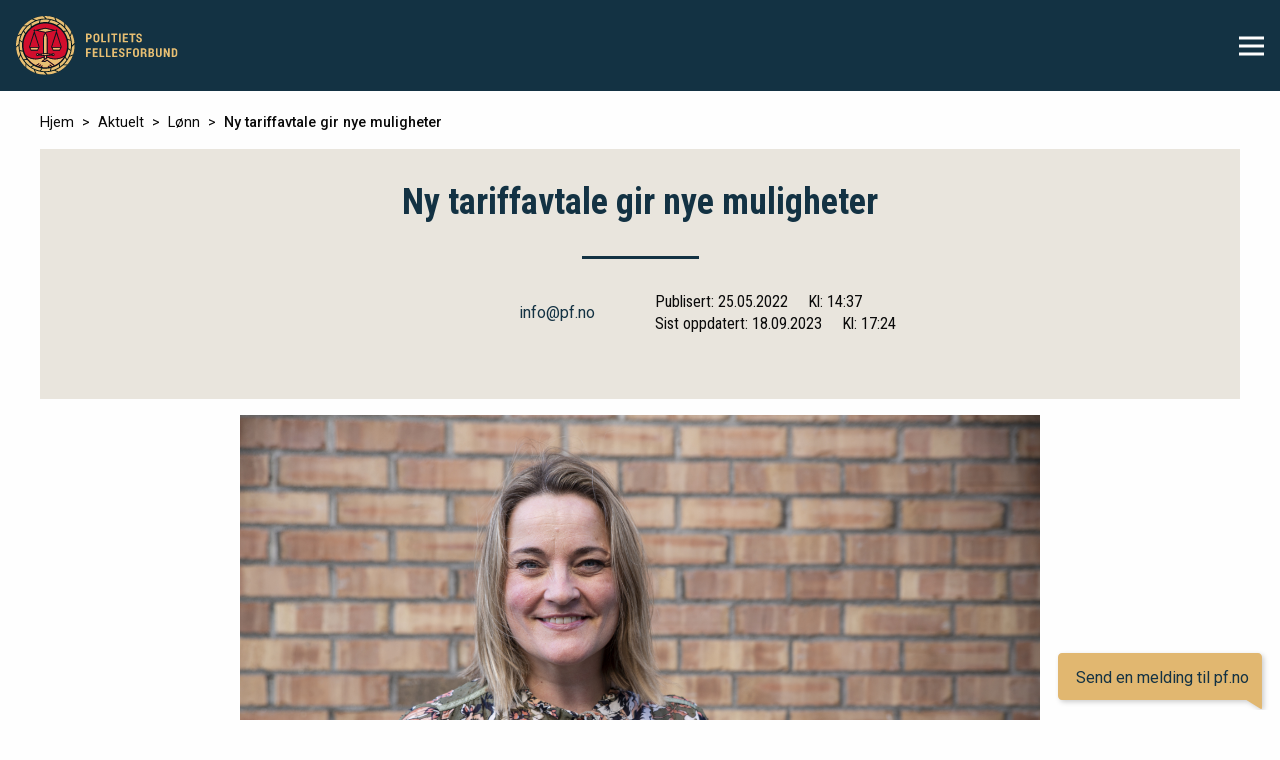

--- FILE ---
content_type: text/html; charset=UTF-8
request_url: https://pf.no/aktuelt/lonn/ny-tariffavtale-gir-nye-muligheter
body_size: 6652
content:

<!DOCTYPE html>
<html xmlns="http://www.w3.org/1999/xhtml" lang="en-US">
<head>
    <meta charset="utf-8"/>
    <meta name="viewport" content="width=device-width, initial-scale=1.0"/>
        <link rel="home" href="https://pf.no/"/>

        
    <script id="CookieConsent" src="https://policy.app.cookieinformation.com/uc.js"
            data-culture="NB" data-gcm-version="2.0" type="text/javascript"></script>

    <link rel="stylesheet" href="/assets/css/app.css">
    <link rel="stylesheet" href="/assets/foundation-icons/foundation-icons.css" type="text/css"/>
    <link rel="stylesheet" href="https://cdnjs.cloudflare.com/ajax/libs/Swiper/3.4.2/css/swiper.min.css">
    <link rel="icon" type="image/png" sizes="16x16" href="/assets/img/favicon.png">
<title>Ny tariffavtale gir nye muligheter | Politiets Fellesforbund</title><meta name="generator" content="SEOmatic">
<meta name="description" content="– Den nye hovedtariffavtalen med Akademikerne vil gi nye muligheter for lønnsutvikling for alle våre medlemmer, sier Unn Alma Skatvold, leder av Politiets…">
<meta name="referrer" content="no-referrer-when-downgrade">
<meta name="robots" content="all">
<meta content="134727299903587" property="fb:profile_id">
<meta content="nb" property="og:locale">
<meta content="Politiets Fellesforbund" property="og:site_name">
<meta content="website" property="og:type">
<meta content="https://pf.no/aktuelt/lonn/ny-tariffavtale-gir-nye-muligheter" property="og:url">
<meta content="Ny tariffavtale gir nye muligheter" property="og:title">
<meta content="– Den nye hovedtariffavtalen med Akademikerne vil gi nye muligheter for lønnsutvikling for alle våre medlemmer, sier Unn Alma Skatvold, leder av Politiets…" property="og:description">
<meta content="https://pf.no/assets/img/UnnAlma-Skatvold/_1200x630_crop_center-center_82_none/Unn-Alma-Skatvold-4-Foto-Erik-Inderhaug.jpg?mtime=1706098569" property="og:image">
<meta content="1200" property="og:image:width">
<meta content="630" property="og:image:height">
<meta content="https://no.wikipedia.org/wiki/Politiets_Fellesforbund" property="og:see_also">
<meta name="twitter:card" content="summary_large_image">
<meta name="twitter:site" content="@pf_offisiell">
<meta name="twitter:creator" content="@pf_offisiell">
<meta name="twitter:title" content="Ny tariffavtale gir nye muligheter">
<meta name="twitter:description" content="– Den nye hovedtariffavtalen med Akademikerne vil gi nye muligheter for lønnsutvikling for alle våre medlemmer, sier Unn Alma Skatvold, leder av Politiets…">
<meta name="twitter:image" content="https://pf.no/assets/img/UnnAlma-Skatvold/_800x418_crop_center-center_82_none/Unn-Alma-Skatvold-4-Foto-Erik-Inderhaug.jpg?mtime=1706098569">
<meta name="twitter:image:width" content="800">
<meta name="twitter:image:height" content="418">
<link href="https://pf.no/aktuelt/lonn/ny-tariffavtale-gir-nye-muligheter" rel="canonical">
<link href="https://pf.no/" rel="home">
<link type="text/plain" href="https://pf.no/humans.txt" rel="author"></head>

<body class="site ">
<div id="page-wrap">
    <!-- Facebook plugin -->
    <div id="fb-root"></div>
    <script>
        window.addEventListener('CookieInformationConsentGiven', function (event) {
            if (CookieInformation.getConsentGivenFor('cookie_cat_statistic')) {
                (function (d, s, id) {
                    var js, fjs = d.getElementsByTagName(s)[0];
                    if (d.getElementById(id)) return;
                    js = d.createElement(s);
                    js.id = id;
                    js.src = "//connect.facebook.net/en_US/sdk.js#xfbml=1&version=v2.10";
                    fjs.parentNode.insertBefore(js, fjs);
                }(document, 'script', 'facebook-jssdk'));
            }
        });
    </script>

    <!-- Global site tag (gtag.js) - Google Analytics -->
    <script async src=""
            data-consent-src="https://www.googletagmanager.com/gtag/js?id=UA-13284875-1"
            data-category-consent="cookie_cat_statistic"></script>
    <script>
        window.dataLayer = window.dataLayer || [];

        function gtag() {
            dataLayer.push(arguments);
        }

        gtag('js', new Date());

        gtag('config', 'UA-13284875-1', {'anonymize_ip': true});
    </script>


    <header class="row expanded">
  <div class="top-bar">
    <div class="columns small-11 large-9 left-content">
      <a href="https://pf.no/"><img src="/assets/img/logo.svg" alt="Politietsfellesforbund"></a>
      <nav>
        <div class="menu"><ul class=""><li id="menu-item-1" class="menu-item show-for-mobile min-side"><a class="" target="_blank" href="/minside">Min side</a></li><li id="menu-item-18" class="menu-item "><a class="" target="_self" href="https://pf.no/lonn-og-arbeidsvilkar">Lønn og arbeidsvilkår</a></li><li id="menu-item-19" class="menu-item "><a class="" target="_self" href="https://pf.no/fag-og-politikk">Fag og politikk</a></li><li id="menu-item-20" class="menu-item "><a class="" target="_self" href="https://pf.no/kurs-og-konferanse">Kurs og konferanse</a></li><li id="menu-item-21" class="menu-item "><a class="" target="_self" href="https://pf.no/temaomrader/lyst-til-a-bli-tillitsvalgt">Tillitsvalgt</a></li><li id="menu-item-22" class="menu-item "><a class="" target="_self" href="https://pf.no/medlemskap">Medlemskap</a></li><li id="menu-item-23" class="menu-item "><a class="" target="_self" href="https://pf.no/om-oss">Om oss</a></li><li id="menu-item-5" class="menu-item "><a class="" target="_self" href="/aktuelt">Siste nytt</a></li><li id="menu-item-4" class="menu-item "><a class="" target="_self" href="https://pf.no/kontakt-oss">Kontakt oss</a></li><li id="menu-item-9" class="menu-item "><a class="" target="_blank" href="https://www.pfforsikring.no/">PF Forsikring</a></li></ul></div>
      </nav>
    </div>

    <div class="columns small-1 large-3 row right-content">
      <div class="large-only large-6 search js-search">
        <div class="vertical-align">
          <form class="js-basic-search" action="https://pf.no/search/results">
            <input class="search_input" value="" type="search" name="q" placeholder="Søk" />
            <input class="search_icon" type="submit" />
          </form>
        </div>
      </div>
      <div class="large-only large-6 min-side">
        <div class="vertical-align">
          <a href="https://pf.no/minside" target="_blank">Min side</a>
        </div>
      </div>

      <div id="js-menu-button" class="small-only burger-wrapper">
        <div class="vertical-align">
          <span class="burger-icon"></span>
        </div>
      </div>
    </div>
  </div>

    <div class="overlay-placeholder">
    <div class="text-center overlay-menu">
      <div class="inner">
        <div class="row text-left mobile-search js-search">
          <form action="https://pf.no/search/results" class="expand column js-basic-search">
            <input type="search" name="q" placeholder="Søk">
          </form>
          <div class="shrink column image-wrapper js-search-icon">
            <div class="search_icon"></div>
          </div>
        </div>
        <div class="menu"><ul class=""><li id="menu-item-1" class="menu-item show-for-mobile min-side"><a class="" target="_blank" href="/minside">Min side</a></li><li id="menu-item-18" class="menu-item "><a class="" target="_self" href="https://pf.no/lonn-og-arbeidsvilkar">Lønn og arbeidsvilkår</a></li><li id="menu-item-19" class="menu-item "><a class="" target="_self" href="https://pf.no/fag-og-politikk">Fag og politikk</a></li><li id="menu-item-20" class="menu-item "><a class="" target="_self" href="https://pf.no/kurs-og-konferanse">Kurs og konferanse</a></li><li id="menu-item-21" class="menu-item "><a class="" target="_self" href="https://pf.no/temaomrader/lyst-til-a-bli-tillitsvalgt">Tillitsvalgt</a></li><li id="menu-item-22" class="menu-item "><a class="" target="_self" href="https://pf.no/medlemskap">Medlemskap</a></li><li id="menu-item-23" class="menu-item "><a class="" target="_self" href="https://pf.no/om-oss">Om oss</a></li><li id="menu-item-5" class="menu-item "><a class="" target="_self" href="/aktuelt">Siste nytt</a></li><li id="menu-item-4" class="menu-item "><a class="" target="_self" href="https://pf.no/kontakt-oss">Kontakt oss</a></li><li id="menu-item-9" class="menu-item "><a class="" target="_blank" href="https://www.pfforsikring.no/">PF Forsikring</a></li></ul></div>
      </div>
    </div>
  </div>
</header>
    
    <main id="content" role="main">
          
      
    <div class="row breadcrumb-block">
      <div class="breadcrumb column small-12">
        <a class='crumb' href='/'>Hjem</a><a class='crumb' href='/aktuelt'>Aktuelt</a><a class='crumb' href='https://pf.no/aktuelt/lonn'>Lønn</a><span class='crumb'>Ny tariffavtale gir nye muligheter</span>
      </div>
    </div>

            <div class="row gray-block">
    <div class="small-12 column text-center">
      
      <div class="article-title">
        <h1>Ny tariffavtale gir nye muligheter</h1>
        <div class="hr"></div>
      </div>

      <div class="row align-middle align-center article-info">
        <div class="small-12 medium-4 columns person">
                      <a href="mailto:info@pf.no?subject=Om artikkelen: Ny tariffavtale gir nye muligheter">info@pf.no</a>
                  </div>

        <div class="small-12 medium-4 columns shrink">
                  </div>

        <div class="small-12 medium-4 columns dates">
                                                  <p>
            <span>Publisert: 25.05.2022</span>
            <span class="time">Kl: 14:37</span>
          </p>
                      <p>
              <span>Sist oppdatert: 18.09.2023</span>
              <span class="time">Kl: 17:24</span>
            </p>
                  </div>
      </div>
    </div>
  </div>

  <div class="row align-center">
                          <div class="small-12 medium-10 large-8 columns image-with-caption">
          <figure>
  <img src="/assets/img/UnnAlma-Skatvold/Unn-Alma-Skatvold-4-Foto-Erik-Inderhaug.jpg" alt="Unn Alma Skatvold 4 Foto Erik Inderhaug">

      <figcaption>
      <p class="caption">– Det er viktig for oss at alle medlemmer skal være sikret en lønnsutvikling og et akseptabelt lønnsnivå over tid. Den nye avtalen er derfor et veldig godt utgangspunkt, sier forbundsleder Unn Alma Skatvold.</p>      <p class="credit">Foto: Erik Inderhaug</p>    </figcaption>
  
</figure>
      </div>
    
              <div class="small-12 medium-10 large-8 columns article-summary">
        <p>– Den nye hovedtariffavtalen med Akademikerne vil gi nye muligheter for lønnsutvikling for alle våre medlemmer, sier Unn Alma Skatvold, leder av Politiets Fellesforbund og nestleder i Uno stat.</p>
      </div>
    
        

        <div class="small-12 medium-10 large-8 columns matrix-block html"><p>17 timer etter meklingsfristen ble det tirsdag kveld <a href="https://pf.no/aktuelt/lonn/losning-og-ny-hovedtariffavtale-i-staten">enighet med Akademikerne og staten om en ny felles hovedtariffavtale</a>. Rammen for årets lønnsoppgjør endte på 3,84 prosent, noe over frontfagsrammen på 3,7 prosent.</p>
<p>– Vi har alltid som mål å bli enige i forhandlingene og unngå konflikt. Det er ingen tvil om at denne meklingen var særdeles krevende, men vi er glade for frontfag-gjennomslaget og at vi fikk på plass en ny tariffavtale, sier forbundslederen.</p>
<h3>Ivareta alle medlemmer</h3>
<p>Unio stat har frem til nå vært på samme tariffavtale som LO stat og YS stat. Etter lønnsoppgjøret <a href="https://pf.no/aktuelt/lonn/enighet-i-mellomoppgjoret-i-staten">i fjor var Unio skuffet over forhandlingsresultatet</a> og ville derfor posisjonere seg best mulig før neste oppgjør. Bakgrunnen for skuffelsen er at utdanningsgruppene i staten har hatt dårlig lønnsutvikling over tid.</p>
<p>– Det er viktig for oss at alle medlemmer skal være sikret en lønnsutvikling og et akseptabelt lønnsnivå over tid. Den nye avtalen er derfor et veldig godt utgangspunkt. Ivaretakelse av våre medlemsgrupper er Politiets Fellesforbund sitt ansvar. Når vi disponerer hele rammen for oppgjøret så er det opp til oss og hvordan vi ivaretar våre medlemsgrupper. Mange av våre lavtlønte ligger nå i lønnsstiger og de nye lønnsstigene sikrer god lønnsutvikling, sier Skatvold.</p>
<p>Unio stat har blitt beskyldt for å være usolidariske og illojale fordi man har brutt med LO. Det er Unn Alma Skatvold uenig i.</p>
<p>– Vår oppgave som fagforening er å sikre mest mulig gjennomslag for vår lønnspolitikk, til beste for medlemmene som betaler kontingent. Hvis vi kan få større gjennomslag i en felles avtale med Akademikerne, skylder vi medlemmene våre å forsøke dette. Målet er at utdanning, kompetanse, ansvar og risiko skal lønne seg, og at utdanningsgruppene skal sikres god lønnsutvikling over tid, sier forbundslederen.</p>
<h3>Fortsatt streikerett</h3>
<p>Det er flere medlemmer som lurer på om Unio stat nå har gitt fra seg streikeretten, men det kan Skatvold avkrefte.</p>
<p>– Nei. Unio ville aldri gitt fra seg streikeretten. Alle elementene i tariffavtalen kan streikes på, både rammen som nå, de nye minstelønnsnivåene og alle andre bestemmelser i hovedtariffavtalen. Streikeretten ligger hos de sentrale partene slik det alltid har vært, sier Unn Alma Skatvold.</p>
<p>Politiets Fellesforbund vil kjøre et opplæringsopplegg i den nye hovedtariffavtalen for alle sine tillitsvalgte innen kort tid. Enn så lenge finner du kanskje svar på det du lurer på her:</p></div>

    

        <div class="small-12 medium-10 large-8 columns matrix-block html"><table><tbody><tr><td><h3><strong><strong><strong>&#x1f4c1; DOKUMENTER</strong></strong></strong></h3><strong>
</strong><h6>&#x1f4f1;<em> På mobil? Sveip mot venstre for å se alt</em></h6></td></tr><tr><td><a href="/assets/docs/Hovedtariffavtalen-i-staten-1.-mai-2022-30.-april-2024-for-Akademikerne-og-Unio.pdf">Hovedtariffavtalen i staten 1. mai 2022-30. april 2024 for Akademikerne og Unio (PDF, 0,8MB)</a></td></tr><tr><td><p><a href="/assets/docs/Riksmeklers-motebok-vedrorende-hovedtariffoppgjoret-2022-Statsoppgjoret.pdf">Riksmeklers møtebok vedrørende hovedtariffoppgjøret 2022 – Statsoppgjøret (PDF, 3MB)</a></p></td></tr><tr><td><strong><a href="https://pf.no/dokumentarkiv">&gt; Finn flere filer i dokumentarkivet</a></strong></td></tr></tbody></table></div>

    

        <div class="content-box-container highlighted">
      <div class="small-12 medium-10 large-8 columns content-box">
                  <h2 class="title">Spørsmål og svar</h2>
          <div class="hr"></div>
                <div><ul><li><a href="https://pf.no/faq/ny-tariffavtale-mellom-unio-stat-og-akademikerne">Gå til spørsmål og svar om ny tariffavtale mellom Unio stat og Akademikerne</a></li></ul></div>
      </div>
    </div>
  



            <div class="small-12 columns">
              
<div class="row blue-block">
    <div class="small-12 column bookmark-block">
        <div class="bookmark">
            <span class="parallelogram"></span>
                          Relaterte artikler
                    </div>
    </div>

    
    <entry class="small-12 medium-4 columns">

                            <a href="https://pf.no/aktuelt/lonn/losning-og-ny-hovedtariffavtale-i-staten">
            <img src="/assets/img/Unio/_thumb/Guro-Lind-unio.jpg" width="450" height="250" alt="Guro Lind unio">
            </a>
                <h3><a href="https://pf.no/aktuelt/lonn/losning-og-ny-hovedtariffavtale-i-staten">Løsning og ny hovedtariffavtale i staten</a></h3>
        <div class="hr red"></div>
        <a href="https://pf.no/aktuelt/lonn/losning-og-ny-hovedtariffavtale-i-staten"><p>Unio stat kom i dag til enighet med Akademikerne og staten om en ny hovedtariffavtale i staten. Rammen for årets lønnsoppgjør endte på 3,84 prosent, noe over frontfagsrammen på 3,7 prosent.</p></a>

    </entry>

    
    <entry class="small-12 medium-4 columns">

                            <a href="https://pf.no/aktuelt/lonn/sporsmal-og-svar-ny-tariffavtale-mellom-unio-stat-og-akademikerne">
            <img src="/assets/img/Artikkelbilder/_thumb/WhatsApp-Image-2022-04-20-at-09.51.38.jpeg" width="450" height="250" alt="Unio stats forhandlingsdelegasjon før oppstart av lønnsoppgjøret 2022">
            </a>
                <h3><a href="https://pf.no/aktuelt/lonn/sporsmal-og-svar-ny-tariffavtale-mellom-unio-stat-og-akademikerne">Spørsmål og svar: Ny tariffavtale mellom Unio stat og Akademikerne</a></h3>
        <div class="hr red"></div>
        <a href="https://pf.no/aktuelt/lonn/sporsmal-og-svar-ny-tariffavtale-mellom-unio-stat-og-akademikerne"><p>Unio stat bryter ut av samarbeidet med LO stat og YS stat og inngår en ny, felles tariffavtale med Akademikerne.<br /></p></a>

    </entry>

    
    <entry class="small-12 medium-4 columns">

                            <a href="https://pf.no/aktuelt/lonn/statsansatte-med-hoyere-utdanning-taper-i-lonnsutviklingen">
            <img src="/assets/img/Unio/_thumb/Guro-Lind-unio.jpg" width="450" height="250" alt="Guro Lind unio">
            </a>
                <h3><a href="https://pf.no/aktuelt/lonn/statsansatte-med-hoyere-utdanning-taper-i-lonnsutviklingen">Statsansatte med høyere utdanning taper i lønnsutviklingen</a></h3>
        <div class="hr red"></div>
        <a href="https://pf.no/aktuelt/lonn/statsansatte-med-hoyere-utdanning-taper-i-lonnsutviklingen"><p>Ansatte i staten med mastergrad eller hovedfag har hatt den dårligste lønnsutviklingen. Det viser nye tall fra Statistisk sentralbyrå (SSB). Også ansatte med bachelorgrad har hatt lavere lønnsutvikling enn de uten høyere utdanning.<br /></p></a>

    </entry>

    </div>
    </div>
      </div>

    </main>

            <div class="row categories text-center vertical-align article-categories js-article-categories">
        <div class="small-12 columns category-fieldset">
                    </div>
    </div>
    
      <div id="page-helpfulness-form-wrapper">
  <div class="row">
    <div class="small-12 column">
            
      
      <form id="page-helpfulness-form" action="/aktuelt/lonn/ny-tariffavtale-gir-nye-muligheter" method="POST">
<input type="hidden" name="CRAFT_CSRF_TOKEN" value="mjn2xJpL4Z26tgBsVOz4Uk6i253oVZkhZ3ljk3i6JndM5z65IwD5_bcLnvXQM6_I8fplAQbYggUa4Jnfgx7XSyhILL4awmxBA4h9wXQ1vJY="><input type="hidden" name="form_id" value="1"><input type="hidden" name="action" value="/wheelform/message/send">
          
          
          

                                      <input type="hidden" name="page_url" value=https://pf.no/aktuelt/lonn/ny-tariffavtale-gir-nye-muligheter>
                                                  <div class="wf-group first-step"><div class="wf-group-heading"><label class="wf-label">Fant du det du lette etter?</label></div><div class="wf-radio"><input type="radio" id="wf-radio-2-0" class="wf-field " name="page_is_helpful" value="Ja"><label class="wf-label" for="wf-radio-2-0">Ja</label></div><div class="wf-radio"><input type="radio" id="wf-radio-2-1" class="wf-field " name="page_is_helpful" value="Nei"><label class="wf-label" for="wf-radio-2-1">Nei</label></div></div>
                
                                                  <div class="wf-group second-step"><div class="wf-group-heading"><label class="wf-label">Vurder innholdet på siden</label></div><div class="wf-checkbox"><input type="checkbox" id="wf-checkbox-3-0" class="wf-field " name="content_feedback[]" value="Innholdet var ikke relevant for meg"><label class="wf-label" for="wf-checkbox-3-0">Innholdet var ikke relevant for meg</label></div><div class="wf-checkbox"><input type="checkbox" id="wf-checkbox-3-1" class="wf-field " name="content_feedback[]" value="Jeg forstod ikke innholdet"><label class="wf-label" for="wf-checkbox-3-1">Jeg forstod ikke innholdet</label></div><div class="wf-checkbox"><input type="checkbox" id="wf-checkbox-3-2" class="wf-field " name="content_feedback[]" value="Innholdet var lite oversiktlig"><label class="wf-label" for="wf-checkbox-3-2">Innholdet var lite oversiktlig</label></div><div class="wf-checkbox"><input type="checkbox" id="wf-checkbox-3-3" class="wf-field " name="content_feedback[]" value="Annet"><label class="wf-label" for="wf-checkbox-3-3">Annet</label></div></div>
                
                                                  <div class="wf-group second-step label-hidden message"><label class="wf-label" for="wf-custom-content-feedback-4">Din tilbakemelding</label><textarea id="wf-custom-content-feedback-4" class="wf-field " name="custom_content_feedback" placeholder="Din tilbakemelding"></textarea></div>
                
                            <input type="text" class="wf-name-1" name="name" value="" autofill="false"><input type="submit" class="" name="wf-submit" value="Send"></form>
      </div>
  </div>
</div><footer>
  <div class="row">
    <div class="small-12 medium-4 large-4 column">
      <h5>Politiets Fellesforbund - et Unio-forbund</h5>
      <p>Organisasjonsnummer: 871 000 352</p>
      <p>Gjerdrums vei 4, 0484 Oslo</p>
            <p>
        Telefon: 23 16 31 00</br>
        E-post: <a href="mailto:pf@pf.no">pf@pf.no</a>
      </p>
    </div>
    <div class="small-12 medium-4 large-3 column">
      <div class="button-group expanded stacked">

                                
        <a class="button black" href="https://pf.no/engelsk"><span>Information in English</span></a>

                                
        <a class="button black" href="https://pf.no/temaomrader/pressekontakt"><span>Pressekontakt</span></a>

                                
        <a class="button black" href="/dokumentarkiv"><span>Dokumenter</span></a>

                                
        <a class="button black" href="https://pf.no/page/personvernerklaering"><span>Personvernerklæring</span></a>

                                
        <a class="button black" href="https://pf.no/page/informasjonskapsler"><span>Informasjonskapsler</span></a>

                                
        <a class="button black" href="https://pf.no/temaomrader/apenhetsloven"><span>Åpenhetsloven</span></a>

                                
        <a class="button black" href="https://pf.no/temaomrader/varsling"><span>Varsling</span></a>

              </div>
    </div>
    <div class="small-12 medium-4 large-3 large-offset-1 column">
              <h5> Meld deg på vårt nyhetsbrev </h5>
        
<form class="newsletter-signup" action="https://app.marketingplatform.com/ExtAccess/Form?form=7592" accept-charset="utf-8" method="post">
    <input type="email" name="email" placeholder="E-postadresse" required />
    <div>
        <a href="https://pf.no/page/personvernerklaering" target="_blank">Se vår personvernerklæring her</a>
    </div>
    <div>
    <input class="newsletter-checkbox" id="newsletter-checkbox" type="checkbox" name="CustomFields[353196][]" value="Ja, jeg ønsker å motta informasjon på e-post" required />
    <label class="newsletter-label" for="newsletter-checkbox">
        Ja, jeg ønsker å motta informasjon på e-post
    </label>
    </div>
    <input type="submit" value="Registrer" class="button black"/>
</form>          </div>
  </div>
</footer>
    <div class="messenger_widget">
  <label>
    <a href="mailto:info@pf.no">
      <span class="closed">Send en melding til pf.no</span>
    </a>
  </label>
</div></div>
<script src="https://cdnjs.cloudflare.com/ajax/libs/Swiper/3.4.2/js/swiper.min.js"></script>

<script type="text/javascript">
    window.csrfTokenName = "CRAFT_CSRF_TOKEN";
    window.csrfTokenValue = "mjn2xJpL4Z26tgBsVOz4Uk6i253oVZkhZ3ljk3i6JndM5z65IwD5_bcLnvXQM6_I8fplAQbYggUa4Jnfgx7XSyhILL4awmxBA4h9wXQ1vJY\u003D";
</script>

<!-- Twitter plugin -->
<script async src="//platform.twitter.com/widgets.js" charset="utf-8"></script>
<script src="/assets/js/app.js" type="text/javascript"></script>


<script type="application/ld+json">{"@context":"http://schema.org","@graph":[{"@type":"NGO","description":"– Den nye hovedtariffavtalen med Akademikerne vil gi nye muligheter for lønnsutvikling for alle våre medlemmer, sier Unn Alma Skatvold, leder av Politiets Fellesforbund og nestleder i Uno stat.","image":{"@type":"ImageObject","url":"https://pf.no/assets/img/UnnAlma-Skatvold/_1200x630_crop_center-center_82_none/Unn-Alma-Skatvold-4-Foto-Erik-Inderhaug.jpg?mtime=1706098569"},"mainEntityOfPage":"https://pf.no/aktuelt/lonn/ny-tariffavtale-gir-nye-muligheter","name":"Ny tariffavtale gir nye muligheter","url":"https://pf.no/aktuelt/lonn/ny-tariffavtale-gir-nye-muligheter"},{"@id":"https://pf.no/#identity","@type":"Corporation","address":{"@type":"PostalAddress","addressCountry":"NO","postalCode":"0179","streetAddress":"Møllergata 39"},"email":"info@pf.no","image":{"@type":"ImageObject","height":"59","url":"https://pf.no/assets/img/logo.png","width":"162"},"logo":{"@type":"ImageObject","height":"60","url":"https://pf.no/assets/img/_600x60_fit_center-center_82_none/logo.png?mtime=1583756956","width":"165"},"name":"Politiets Fellesforbund","sameAs":["https://no.wikipedia.org/wiki/Politiets_Fellesforbund"],"url":"https://pf.no/"},{"@id":"#creator","@type":"Organization"},{"@type":"BreadcrumbList","description":"Breadcrumbs list","itemListElement":[{"@type":"ListItem","item":"https://pf.no/","name":"Sterkt fellesskap, trygghet for alle","position":1},{"@type":"ListItem","item":"https://pf.no/aktuelt/lonn","name":"Lønn","position":2},{"@type":"ListItem","item":"https://pf.no/aktuelt/lonn/ny-tariffavtale-gir-nye-muligheter","name":"Ny tariffavtale gir nye muligheter","position":3}],"name":"Breadcrumbs"}]}</script></body>
</html>
